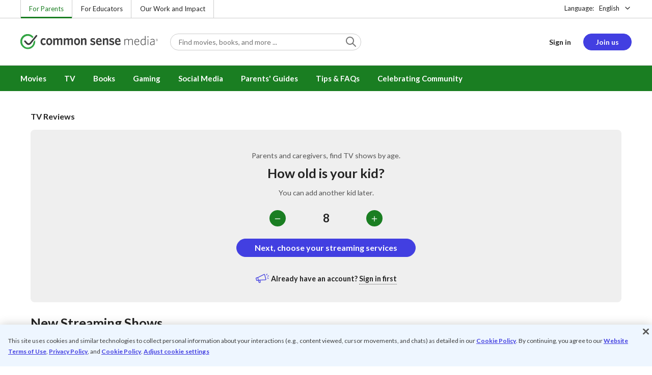

--- FILE ---
content_type: text/css
request_url: https://www.commonsensemedia.org/sites/default/files/css/css_nRYzqFNrn6VL6AJjrXJQUsObUhgen_Dk0KyQuDdIfMc.css?delta=0&language=en&theme=common_sense_media_theme&include=eJyNy0EKgEAIRuELZR0pJvsLwdFQaa7fsmUtH3yPPbCw98sNVjlz9vVNoi18JKg3MTpEC0HtxMQfW-AWDFLJ-mtTZUc85nk4MQ&exclude=eJyVk-tuwyAMhV-obh4pcsAlVgEjTBp1Tz_WRep6G-QPwvF3zIkxRkKQOCpFpcHcgjOXo8tsD-Z9TsvVkz5mTxLfJsZAlnEsMwUanJcJ_R3Lt6pJIsWix78yAHOGk-QAphbO4ts0B3TUxjzHc4vSerQUyr0c4CRL6aaNpGtmN_crAsWlG460qqeyx78SZjP342IYPeiMudlxhZnQVpHH6JZ6RaArFzP3uNuUATl2tmBTFEkQ8fLKaxjvIQCG5LksliBlSW9G8omfsqz1pB9De1g4sa9921X_ww__I_jZ7hLULu3iV_7CbJsSh2C5uleWdpe2C_s0gE90pgvTCoVQ6_w4EedpLOgGV5fHOBySnQblQi9jNGyv-xlYdHtqbeD3w0GvWigMU7XzDfrmCmo
body_size: -9
content:
/* @license GPL-2.0-or-later https://www.drupal.org/licensing/faq */
.browse-main-filter-age--mask select{display:none}.browse-main-filter-age--mask span{line-height:1;font-size:1.424rem;font-weight:700}.browse-main-filter-age .row{align-items:center;margin-bottom:1rem}.browse-main-filter-age .row span{padding:0 .5rem}.browse-main-filter-age button{width:2rem;height:2rem;color:#fff;background-color:#1a7e22;border-radius:50%}.browse-main-filter-age button:disabled{opacity:.5}.browse-main-filter-age .browse-main-filter-count{color:#757575}
.review-list .review-list-content--loading{position:absolute;visibility:hidden}.review-list>.col-12{border-top:1px solid #ccc}.review-list>.col-12:first-child{border-top:0}
.review-slider{position:relative}.review-slider--placeholder{position:relative;display:flex;flex-flow:row;overflow:hidden}.review-slider--placeholder .review-teaser-image img{border-radius:.25rem}.review-slider>.link{position:absolute;right:0}.review-slider>.link+h2{padding-right:4.5rem}


--- FILE ---
content_type: text/javascript
request_url: https://www.commonsensemedia.org/sites/default/files/js/js_BXVPNzefU3WJDQzsyA7s08m9gqZpdHw8-PZ8PQo35FY.js?scope=footer&delta=0&language=en&theme=common_sense_media_theme&include=eJyVi0EKgDAMBD9k9ElS01UCbSJJseDr9eZRPQ4zw-aY2OpuCm0xctT5QaLFrQeoJlFapTQ4pQ0D_9i6nMkzsWm75evqOASdisTnNopk-AWDLU81&exclude=eJyVk-tuwyAMhV-obh4pcsAlVgEjTBp1Tz_WRep6G-QPwvF3zIkxRkKQOCpFpcHcgjOXo8tsD-Z9TsvVkz5mTxLfJsZAlnEsMwUanJcJ_R3Lt6pJIsWix78yAHOGk-QAphbO4ts0B3TUxjzHc4vSerQUyr0c4CRL6aaNpGtmN_crAsWlG460qqeyx78SZjP342IYPeiMudlxhZnQVpHH6JZ6RaArFzP3uNuUATl2tmBTFEkQ8fLKaxjvIQCG5LksliBlSW9G8omfsqz1pB9De1g4sa9921X_ww__I_jZ7hLULu3iV_7CbJsSh2C5uleWdpe2C_s0gE90pgvTCoVQ6_w4EedpLOgGV5fHOBySnQblQi9jNGyv-xlYdHtqbeD3w0GvWigMU7XzDfrmCmo
body_size: 3748
content:
/* @license GPL-2.0-or-later https://www.drupal.org/licensing/faq */
(function(factory){typeof define==='function'&&define.amd?define(factory):factory();})((function(){'use strict';class BrowseMainFilterAge{setup(){window.CommonKit.Util.waitFor(()=>{this.setupElements();this.setupConfig();this.setupTypeStateSubscriber();this.setupAge();this.setupAgeMask();},()=>document.getElementById('browse-main-filter-age'));}setupElements(){this.element=document.getElementById('browse-main-filter-age');if(this.element){this.elementCount=this.element.querySelector('.browse-main-filter-count');this.mask=this.element.classList.contains('browse-main-filter-age--mask');this.current=[];}}setupConfig(){this.maxAge=18;this.minAge=2;}setupTypeStateSubscriber(){const updateState=()=>{this.setupElements();if(this.element)this.setupAge();};window.CS.PageState.subscribeUpdateState('browse-main',updateState);}setupAge(){this.ageFrom=this.element.querySelector('.age-from');this.from=Number.parseInt(this.ageFrom.value,10);this.ageTo=this.element.querySelector('.age-to');this.to=Number.parseInt(this.ageTo.value,10);const handleAgeChange=()=>{this.from=Number.parseInt(this.ageFrom.value,10);this.to=Number.parseInt(this.ageTo.value,10);if(this.from>this.to){const temp=this.from;this.from=this.to;this.to=temp;}const state={arguments:{age:[]}};window.CS.PageState.updateTypeState('browse-main',state);if(this.from!==this.minAge||this.to!==this.maxAge){state.arguments.age=this.from!==this.to?[this.from,this.to]:[this.from];window.CS.PageState.updateTypeState('browse-main',state);}this.setupAgeCount();};this.ageFrom.addEventListener('change',handleAgeChange);this.ageTo.addEventListener('change',handleAgeChange);this.setupAgeCount();}setupAgeMask(){if(!this.mask)return;const minus=this.element.querySelector('.icon-minus');const add=this.element.querySelector('.icon-add');const selected=this.element.querySelector('span');this.age=Number.parseInt(selected.innerHTML,10);minus.addEventListener('click',()=>{this.ageChange(selected,-1);add.disabled=false;if(this.age===this.minAge)minus.disabled=true;});add.addEventListener('click',()=>{this.ageChange(selected,1);minus.disabled=false;if(this.age===this.maxAge)add.disabled=true;});}setupAgeCount(){if(this.elementCount){let count=0;for(let index=this.from;index<=this.to;index++){const option=this.ageFrom.options[index-2];count+=Number.parseInt(option.dataset.count,10);}this.elementCount.innerHTML=Drupal.t('@count results',{'@count':count.toLocaleString()});}}ageChange(ageElement,increment){this.age+=increment;ageElement.innerHTML=this.age;const changeEvent=window.CommonKit.Util.createEvent('change');if(this.age>this.minAge){this.ageFrom.value=this.age-1;this.ageFrom.dispatchEvent(changeEvent);}if(this.age<this.maxAge){this.ageTo.value=this.age+1;this.ageTo.dispatchEvent(changeEvent);}}static subscribe(){const browseMainFilterAge=new BrowseMainFilterAge();browseMainFilterAge.setup();}}BrowseMainFilterAge.subscribe();}));;
(function(factory){typeof define==='function'&&define.amd?define(factory):factory();})((function(){'use strict';class BrowseMainWizardContent{setup(){this.setupElements();this.setupTypeStateSubscriber();this.setupLazy();}lazyLoad(){this.content=this.element.querySelector('.element-content');const timeout=50;setTimeout(()=>{this.content.classList.remove('element-content--loading');this.placeholder.remove();if(window.CS.PageState.getStateType('reveal-subscribe'))window.CS.PageState.triggerUpdate('reveal-subscribe');this.setupWizard();this.pageLoaded=true;},timeout);}setupElements(){this.element=document.getElementById('browse-main-wizard');this.placeholder=this.element.querySelector('.element-placeholder');this.pageLoaded=false;}setupTypeStateSubscriber(){window.CS.PageState.subscribeUpdateState('browse-main',()=>{if(this.pageLoaded)this.lazyLoad();});window.CS.PageState.subscribeUpdateState('browse-main-placeholder',()=>{this.setupPlaceholder();});const updateStateFilter=(type)=>{const step2Types=['device','platform','streaming-services'];if(step2Types.includes(type)&&this.step){const info=this.step.querySelector('.info');const state=window.CS.PageState.getStateType('browse-main');const count=state.arguments[type].value.length;switch(count){case 0:info.innerHTML=Drupal.t('0 selected. Click on logos to select.');break;case 1:info.innerHTML=Drupal.t('1 selected. Click on logos to select.');break;default:info.innerHTML=Drupal.t('@count selected. Click on logos to select.',{'@count':count});break;}}};window.CS.PageState.subscribeUpdateState('browse-main-filter',updateStateFilter);}setupLazy(){const delay=100;setTimeout(()=>{this.lazyLoad();},delay);}setupWizard(){this.step=this.content.querySelector('.browse-main-wizard-step');if(!this.step)return;const signIn=document.getElementById('browse-main-wizard-signin');if(signIn&&window.drupalSettings.user.uid===0){const text=document.createElement('p');text.innerText=`${Drupal.t('Already have an account?')} `;const link=document.createElement('a');const {path}=window.drupalSettings;const singInUrl=path.currentLanguage==='es'?'usuario/iniciar-sesion':'user/login';link.href=`/${path.pathPrefix}${singInUrl}`;link.classList.add('link');link.innerText=Drupal.t('Sign in first');text.appendChild(link);signIn.appendChild(text);}const next=this.step.querySelector('.btn-next');next.addEventListener('click',()=>{const stepIndex=this.content.getAttribute('data-step');if(stepIndex==='1'){const browseState=window.CS.PageState.getStateType('browse-main');if(browseState.arguments.age.value.length===0){const from=7;const to=9;const state={arguments:{age:[from,to]}};window.CS.PageState.updateTypeState('browse-main',state);}const serviceSupportedTypes=['movie','tv','game','app'];if(serviceSupportedTypes.includes(browseState.arguments.category.value))this.stepMove('service');else this.stepMove('limit');}else if(stepIndex==='2')this.stepMove('limit');else if(stepIndex==='3')this.stepMove('name');else{if(stepIndex==='4'){window.CS.PageState.triggerUpdate('browse-main-placeholder');const name=this.step.querySelector('.form-control').value;const profile=drupalSettings.user.uid===0?'temp':'new';const stateType=window.CS.PageState.getStateType('browse-main');const saveArgs={name:{value:'',label:'name',order:7}};const configSave={arguments:{...saveArgs,...stateType.arguments}};window.CS.PageState.updateStateType('browse-main-save',configSave);const state={arguments:{wizard:'',name,profile}};window.CS.PageState.triggerUpdate('browse-main-save',state).then(()=>{if(stateType.arguments['wizard-type']&&stateType.arguments['wizard-type'].value==='detach'){const url=window.location.pathname;window.location.href=`${url}?add-kid-added`;}else if(profile==='temp'){let registerPath;if(drupalSettings.path.currentLanguage==='es')registerPath='usuario/registrar';else registerPath='user/register';window.location.href=`/${drupalSettings.path.pathPrefix}${registerPath}?preferences`;}else{stateType.elements=stateType.elements.slice(1);window.CS.PageState.addStateType('browse-main',stateType);this.element.classList.add('hidden');this.content.replaceChildren();const profileState={arguments:{profile:drupalSettings.csm.reviews.profile,wizard:''}};window.CS.PageState.triggerUpdate('browse-main',profileState);}});}}});}stepMove(step){window.CS.PageState.triggerUpdate('browse-main-placeholder');const state={arguments:{wizard:step}};window.CS.PageState.triggerUpdate('browse-main',state);}setupPlaceholder(){this.content.classList.add('element-content--loading');this.element.append(this.placeholder);}static init(){const browseMainWizardContent=new BrowseMainWizardContent();browseMainWizardContent.setup();}}BrowseMainWizardContent.init();}));;
(function(factory){typeof define==='function'&&define.amd?define(factory):factory();})((function(){'use strict';class ReviewList{setup(){this.setupElements();this.setupTypeState();this.setupTypeStateSubscriber();this.setupLazy();}lazyLoad(){this.content=this.element.querySelector('.review-list-content');const timeout=50;setTimeout(()=>{this.placeholderElement.remove();this.content.classList.remove('review-list-content--loading');window.CS.PageState.triggerUpdate('pagination-subscribe');this.setupPager();},timeout);}setupElements(){this.element=document.getElementById('review-list');this.content=this.element.querySelector('.review-list-content');this.placeholderElement=this.element.querySelector('.review-list-placeholder');}setupTypeState(){const url=this.element.getAttribute('data-url')||'/ajax/review/list';const state={};let args={};let dataArgs=this.element.getAttribute('data-args');if(dataArgs){dataArgs=JSON.parse(dataArgs);args=Object.assign(args,dataArgs);}Object.keys(args).forEach((filter)=>{let value=args[filter];value=Array.isArray(value)?value.join('+'):value;state[filter]=value;});const config={url,elements:[this.content],state,progress:false,insertDelay:100};window.CS.PageState.addStateType('review-list-content',config);window.CS.PageState.addStateType('review-list-placeholder',{elements:[]});}setupTypeStateSubscriber(){const updateState=()=>{this.lazyLoaded=true;this.lazyLoad();};window.CS.PageState.subscribeUpdateState('review-list-content',updateState);const updateStatePlaceholder=()=>{this.setupPlaceholder();};window.CS.PageState.subscribeUpdateState('review-list-placeholder',updateStatePlaceholder);}setupLazy(){this.placeholderElement.classList.add('placeholder-loading');window.CS.PageState.triggerUpdate('review-list-content');}setupPlaceholder(){if(this.lazyLoaded){this.content.classList.add('review-list-content--loading');this.element.appendChild(this.placeholderElement);}}setupPager(){const pager=this.element.querySelector('.pagination');if(pager)window.CommonKit.Util.waitFor(()=>{pager.addEventListener(CommonKit.Pagination.Event.PAGE,(event)=>{window.CS.PageState.triggerUpdate('review-list-placeholder');this.element.scrollIntoView();const state={page:event.page};window.CS.PageState.triggerUpdate('review-list-content',state);});},()=>window.CommonKit.Pagination);}static subscribe(){CommonKit.Util.intersectObserveSelectors('review-list',()=>{const reviewList=new ReviewList();reviewList.setup();});}}ReviewList.subscribe();}));;
(function(factory){typeof define==='function'&&define.amd?define(factory):factory();})((function(){'use strict';const DATA_KEY='csm.review-slider';class ReviewSlider{constructor(element){this.element=element;}load(){if(!this.loaded){this.loaded=true;this.setup();}}setup(){this.setupElements();this.setupConfig();this.setupTypeState();this.setupLazy();}lazyLoad(){if(this.lazyLoaded){this.sliderContent=this.element.querySelector('.review-slider-content');const slider=this.sliderContent.querySelector('.slider');if(slider){this.setupReviewTeaser(slider);window.CommonKit.Util.waitFor(()=>{const sliderInstance=window.CommonKit.Slider.get(slider);sliderInstance.load();window.CommonKit.Util.waitFor(()=>{this.element.classList.remove('placeholder-loading');this.placeholderElement.remove();this.sliderContent.classList.remove('review-slider-content--loading');},()=>!slider.classList.contains('slider--lazy'));if(window.CS.PageState.getStateType('user-login-modal-subscribe'))window.CS.PageState.triggerUpdate('user-login-modal-subscribe');},()=>window.CommonKit.Slider);}else{this.placeholderElement.remove();if(this.hide)this.element.classList.add('hidden');}}}reLoad(){if(this.loaded)this.setupPlaceholder();}setupElements(){this.sliderContent=this.element.querySelector('.review-slider-content');this.placeholderElement=this.element.querySelector('.review-slider--placeholder');}setupConfig(){this.lazyLoaded=false;this.id=this.element.id;this.hide=this.element.getAttribute('data-hide');this.placeholder=this.element.getAttribute('data-placeholder');if(this.placeholder)this.placeholder=JSON.parse(this.placeholder);this.stateTypeID=`${this.id}`;}setupTypeState(){const url=this.element.getAttribute('data-url')||'/ajax/review/{id}/other';const state={};let filters=this.element.getAttribute('data-filter');if(filters){filters=JSON.parse(filters);Object.keys(filters).forEach((filter)=>{let value=filters[filter];value=Array.isArray(value)?value.join('+'):value;state[filter]=value;});}const config={url,elements:[this.sliderContent],state,cache:true,progress:false};window.CS.PageState.addStateType('review-slider',config,this.stateTypeID);}setupLazy(){this.element.classList.add('placeholder-loading');window.CS.PageState.triggerUpdate('review-slider',{},this.stateTypeID).then(()=>{this.lazyLoaded=true;this.lazyLoad();});}setupReviewTeaser(slider){window.CommonKit.Util.waitFor(()=>{const reviews=slider.querySelectorAll('.slider__slide:not(.glide__slide--clone) .review-teaser');reviews.forEach((review)=>{window.CSM.ReviewTeaser.get(review).load();});slider.addEventListener('mount.after.cs.slider',()=>{const reviewsClone=slider.querySelectorAll('.slider__slide.glide__slide--clone .review-teaser');this.setupReviewTeaserHeight([...reviews,...reviewsClone]);});},()=>window.CSM&&window.CSM.ReviewTeaser);}setupReviewTeaserHeight(reviews){const checkHeight=()=>{let max=0;reviews.forEach((review)=>{const image=review.querySelector('img');if(image.height>max)max=image.height;});reviews.forEach((review)=>{const imageWrapper=review.querySelector('.review-teaser-image-wrapper');imageWrapper.style.height=`${max}px`;});};const checkHeightDebounced=window.CommonKit.Util.debounce(checkHeight,window.CommonKit.Util.DEBOUNCE_DELAY);window.addEventListener('resize',checkHeightDebounced);window.addEventListener('orientationchange',checkHeightDebounced);checkHeight();}setupPlaceholder(){this.sliderContent.classList.add('review-slider-content--loading');this.element.classList.add('placeholder-loading');this.element.appendChild(this.placeholderElement);}static subscribe(){CommonKit.Util.intersectObserveSelectors(ReviewSlider.selectors(),(element)=>{ReviewSlider.get(element).load();});}static reLoad(){CommonKit.Util.intersectObserveSelectors(ReviewSlider.selectors(),(element)=>{ReviewSlider.get(element).reLoad();});}static selectors(){const settings=drupalSettings.csm&&drupalSettings.csm.reviewSlider;if(settings&&settings.selectors)return Object.keys(settings.selectors);return [];}static get(element){let instance=element[DATA_KEY];if(!instance){instance=new ReviewSlider(element);element[DATA_KEY]=instance;}return instance;}}ReviewSlider.subscribe();const config={elements:[]};window.CS.PageState.addStateType('review-slider-subscribe',config);window.CS.PageState.subscribeUpdateState('review-slider-subscribe',()=>{ReviewSlider.subscribe();});window.CS.PageState.addStateType('review-slider-reload',config);window.CS.PageState.subscribeUpdateState('review-slider-reload',()=>{ReviewSlider.reLoad();});}));;


--- FILE ---
content_type: image/svg+xml
request_url: https://d2hralswu9lj8u.cloudfront.net/cs-icons/1.2.2/svg/global/color/cs-selection-families.svg
body_size: 2288
content:
<svg xmlns="http://www.w3.org/2000/svg" viewBox="0 0 74 74"><g fill="none"><path fill="#FFF" d="M36.94 65.443 21.698 72V44.385C16.166 39.808 13 33.095 13 25.94 13 12.737 23.737 2 36.94 2c7.242 0 13.995 3.22 18.573 8.85l1.867-2.21a1.535 1.535 0 0 1 2.151-.206c.652.54.745 1.505.206 2.157l-2.362 2.896a23.87 23.87 0 0 1 3.499 12.447c0 7.155-3.166 13.87-8.699 18.446v27.615z"/><path fill="#FFC60B" d="M36.94 49.879a23.8 23.8 0 0 1-14.286-4.744v25.277l14.285-6.091 14.286 6.091V45.135a23.8 23.8 0 0 1-14.286 4.744Z"/><path fill="#3A3A3A" d="M24.281 22.014c-1.053 0-1.803-.745-1.803-2.058 0-1.397.828-2.112 1.837-2.112.515 0 .892.142 1.191.343l-.132.896c-.323-.26-.632-.377-1-.377-.544 0-.936.422-.936 1.22 0 .833.427 1.23 1 1.23.328 0 .627-.093.985-.382l.127.848c-.397.284-.789.392-1.269.392m3.411-3.347c-.559 0-.858.524-.858 1.274 0 .73.31 1.27.858 1.27.583 0 .882-.525.882-1.27s-.314-1.274-.882-1.274m0 3.357c-1.034 0-1.784-.78-1.784-2.083s.76-2.097 1.789-2.097c1.039 0 1.798.789 1.798 2.097 0 1.299-.764 2.083-1.803 2.083m6.954-.084v-2.626c0-.348-.118-.588-.466-.588-.294 0-.568.2-.843.5v2.72h-.945v-2.627c0-.348-.128-.588-.476-.588-.289 0-.568.2-.843.5v2.72h-.945v-4.024h.803l.088.563c.358-.357.74-.646 1.255-.646.544 0 .833.26.98.646.338-.357.755-.646 1.27-.646.72 0 1.073.455 1.073 1.205v2.891zm6.361 0v-2.626c0-.348-.118-.588-.466-.588-.294 0-.568.2-.847.5v2.72h-.946v-2.627c0-.348-.128-.588-.47-.588-.295 0-.57.2-.844.5v2.72h-.945v-4.024h.803l.088.563c.358-.357.74-.646 1.255-.646.544 0 .833.26.975.646.338-.357.755-.646 1.27-.646.715 0 1.073.455 1.073 1.205v2.891zm3.43-3.273c-.558 0-.857.524-.857 1.274 0 .73.308 1.27.857 1.27.583 0 .882-.525.882-1.27s-.318-1.274-.882-1.274m0 3.357c-1.034 0-1.784-.78-1.784-2.083s.755-2.097 1.79-2.097c1.038 0 1.798.789 1.798 2.097 0 1.299-.765 2.083-1.804 2.083m4.71-.084v-2.626c0-.348-.142-.588-.49-.588-.3 0-.588.2-.863.504v2.71h-.946v-4.013h.8l.087.563c.358-.357.76-.646 1.27-.646.71 0 1.088.455 1.088 1.205v2.891zM24.08 28.022a3.1 3.1 0 0 1-1.48-.392l.128-.833c.411.284.916.475 1.387.475.411 0 .632-.156.632-.416 0-.284-.167-.397-.775-.559-.92-.25-1.308-.534-1.308-1.264 0-.691.52-1.181 1.402-1.181a3.1 3.1 0 0 1 1.332.28l-.127.832c-.377-.225-.828-.367-1.205-.367-.358 0-.53.142-.53.367 0 .216.142.333.706.49.99.265 1.372.55 1.372 1.304 0 .799-.534 1.264-1.534 1.264m3.656-3.479c-.377 0-.686.313-.76.97h1.515c-.059-.622-.3-.97-.755-.97m1.671 1.592h-2.44c.044.784.44 1.123 1.024 1.123.49 0 .892-.191 1.308-.5l.108.779c-.411.299-.906.49-1.524.49-1.063 0-1.857-.642-1.857-2.088 0-1.303.74-2.092 1.735-2.092 1.141 0 1.656.906 1.656 2.043 0 .089-.01.191-.01.245m3.023 1.814v-2.627c0-.348-.141-.593-.484-.593-.3 0-.593.2-.868.51v2.71h-.946v-4.014h.804l.088.564c.353-.358.755-.647 1.27-.647.71 0 1.088.455 1.088 1.205v2.892zm3.03.073a3.1 3.1 0 0 1-1.48-.392l.127-.833c.411.284.916.475 1.387.475.406 0 .632-.156.632-.416 0-.284-.162-.397-.77-.559-.926-.25-1.308-.534-1.308-1.264 0-.691.52-1.181 1.402-1.181.495 0 .95.098 1.333.28l-.128.832c-.377-.225-.828-.367-1.205-.367-.353 0-.525.142-.525.367 0 .216.142.333.706.49.985.265 1.372.55 1.372 1.304-.01.799-.544 1.264-1.544 1.264m3.656-3.479c-.377 0-.686.313-.76.97h1.515c-.059-.622-.299-.97-.755-.97m1.671 1.592h-2.44c.049.784.44 1.123 1.024 1.123.485 0 .887-.191 1.309-.5l.107.779c-.406.299-.906.49-1.519.49-1.063 0-1.862-.642-1.862-2.088 0-1.303.74-2.092 1.735-2.092 1.142 0 1.656.906 1.656 2.043 0 .089-.01.191-.01.245m-10.658 7.822v-5.185l.926-.132v5.317zm10.658.063c-.774 0-1.298-.284-1.298-1.18v-2.025h-.554v-.798h.554v-1.132l.96-.147v1.279h.809l.122.798h-.93v1.863c0 .318.146.49.524.49.112 0 .22-.01.308-.035l.123.824c-.152.03-.333.063-.618.063m1.794-4.665c-.328 0-.588-.23-.588-.554 0-.333.26-.573.588-.573.318 0 .578.235.578.573 0 .329-.26.554-.578.554m-.5 4.602v-3.94h.98v3.94zm-18 .068a3.1 3.1 0 0 1-1.48-.392l.128-.833c.411.284.916.476 1.387.476.411 0 .632-.157.632-.417 0-.284-.167-.397-.775-.559-.92-.25-1.308-.534-1.308-1.264 0-.691.52-1.181 1.402-1.181a3.1 3.1 0 0 1 1.332.28l-.127.832c-.377-.225-.828-.367-1.205-.367-.358 0-.53.142-.53.367 0 .216.142.334.706.49.99.265 1.372.55 1.372 1.304 0 .799-.534 1.264-1.534 1.264m3.656-3.533c-.377 0-.686.314-.76.97h1.515c-.059-.622-.3-.97-.755-.97m1.671 1.647h-2.44c.044.784.44 1.122 1.024 1.122.49 0 .892-.191 1.308-.5l.108.78a2.52 2.52 0 0 1-1.524.49c-1.063 0-1.857-.643-1.857-2.088 0-1.304.74-2.093 1.735-2.093 1.141 0 1.656.907 1.656 2.044 0 .088-.01.19-.01.245m3.906-1.647c-.377 0-.686.314-.76.97h1.515c-.064-.622-.3-.97-.755-.97m1.671 1.647h-2.44c.044.784.44 1.122 1.024 1.122.49 0 .892-.191 1.308-.5l.108.78c-.412.298-.907.49-1.524.49-1.063 0-1.857-.643-1.857-2.088 0-1.304.74-2.093 1.734-2.093 1.142 0 1.657.907 1.657 2.044-.005.088-.01.19-.01.245m2.284 1.896c-1.054 0-1.804-.745-1.804-2.058 0-1.397.828-2.112 1.838-2.112.515 0 .892.142 1.19.343l-.131.897c-.324-.26-.633-.378-1-.378-.544 0-.936.422-.936 1.22 0 .834.426 1.23 1 1.23.328 0 .627-.093.985-.382l.127.848c-.397.284-.789.392-1.27.392m8.303-3.357c-.56 0-.858.525-.858 1.274 0 .73.308 1.27.857 1.27.583 0 .882-.525.882-1.27 0-.74-.313-1.274-.882-1.274m0 3.357c-1.034 0-1.784-.779-1.784-2.083 0-1.303.755-2.097 1.79-2.097 1.038 0 1.798.789 1.798 2.097 0 1.304-.765 2.083-1.804 2.083m4.71-.083v-2.627c0-.348-.142-.588-.49-.588-.3 0-.588.201-.863.505v2.71h-.946v-4.014h.804l.088.564c.358-.358.76-.647 1.27-.647.71 0 1.087.456 1.087 1.205v2.892zm2.705-17.907h-.005c-.877 0-1.446-.642-1.539-.74l-1.416-1.514a.574.574 0 0 1 .02-.799c.22-.21.573-.21.784.01l1.43 1.5s.314.323.736.318c.338 0 .696-.206 1.063-.608l4.077-4.944a.553.553 0 1 1 .853.705l-4.107 5.033c-.588.652-1.225 1.04-1.896 1.04M26.756 59.543v-4.886h1.921v.524h-1.22v1.573h.872v.525h-.872v2.269h-.701zm2.058 0 1.049-4.886h.696l1.049 4.886h-.696l-.26-1.22h-.872l-.26 1.22zm1.049-1.745h.696l-.348-2.092zm2.362 1.745v-4.886h.965l.691 3.744.691-3.744h.97v4.886h-.695v-3.857l-.696 3.857h-.524l-.696-3.857v3.857zm4.268 0v-4.886h.696v4.886zm1.672 0v-4.886h.695v4.366h1.22v.525h-1.915zm2.499 0v-4.886h.696v4.886zm1.671 0v-4.886h1.921v.524h-1.22v1.573h.872v.525h-.872v1.744h1.22v.525h-1.921zm3.847.049c-.441 0-.774-.128-1.01-.387-.23-.26-.362-.613-.387-1.059l.696-.176c.034.695.27 1.048.696 1.048q.523-.001.524-.524 0-.155-.044-.29a.9.9 0 0 0-.127-.244 2 2 0 0 0-.157-.177 6 6 0 0 0-.196-.166l-.872-.696a1.3 1.3 0 0 1-.383-.48 1.5 1.5 0 0 1-.142-.662c0-.358.113-.647.334-.858q.336-.317.887-.318.594.001.945.289.352.287.432.823.006.06.02.157l-.697.177a1 1 0 0 0-.014-.138 1.06 1.06 0 0 0-.211-.534q-.161-.199-.475-.2a.52.52 0 0 0-.388.141q-.138.142-.137.392.002.412.348.691l.872.696q.698.567.696 1.353 0 .537-.333.838c-.21.206-.505.304-.877.304"/><path fill="#33A544" d="M54.518 16.618a19.8 19.8 0 0 1 2.308 9.321 19.76 19.76 0 0 1-5.827 14.065 19.76 19.76 0 0 1-14.065 5.827 19.76 19.76 0 0 1-14.064-5.827 19.76 19.76 0 0 1-5.827-14.065 19.76 19.76 0 0 1 5.827-14.064 19.76 19.76 0 0 1 14.064-5.827A19.76 19.76 0 0 1 51 11.875a20 20 0 0 1 2.005 2.337l2.058-2.372c-4.2-5.39-10.757-8.865-18.123-8.865-12.682 0-22.959 10.282-22.959 22.96 0 12.677 10.277 22.964 22.96 22.964 12.682 0 22.959-10.277 22.959-22.96a22.84 22.84 0 0 0-3.25-11.78l-2.131 2.46Z"/></g></svg>

--- FILE ---
content_type: image/svg+xml
request_url: https://www.commonsensemedia.org/modules/custom/csm_components/components/src/browse/browse-main/browse-main-wizard/images/megaphone-spark.svg
body_size: 1668
content:
<svg width="26" height="20" viewBox="0 0 26 20" fill="none" xmlns="http://www.w3.org/2000/svg">
<path d="M22.5151 1.01063C22.4399 0.97055 22.3574 0.945768 22.2725 0.937708C22.1876 0.929647 22.102 0.93847 22.0205 0.96367C21.939 0.98887 21.8634 1.02995 21.7978 1.08453C21.7323 1.13912 21.6783 1.20614 21.6388 1.28172L20.703 3.05303C20.623 3.20525 20.6067 3.38296 20.6575 3.54722C20.7083 3.71148 20.8221 3.84891 20.9741 3.92941C21.0491 3.97051 21.1317 3.99612 21.2168 4.00471C21.3019 4.0133 21.3879 4.00469 21.4696 3.97941C21.5514 3.95412 21.6272 3.91267 21.6926 3.85751C21.758 3.80236 21.8117 3.73462 21.8504 3.65832L22.7862 1.88701C22.8268 1.81185 22.852 1.72935 22.8603 1.64434C22.8687 1.55932 22.86 1.47351 22.8347 1.3919C22.8095 1.3103 22.7682 1.23455 22.7133 1.16908C22.6585 1.10362 22.5911 1.04975 22.5151 1.01063V1.01063Z" fill="#423FE1"/>
<path d="M25.1257 9.53309L23.3544 8.5973C23.2788 8.55756 23.1961 8.53309 23.1111 8.5253C23.026 8.5175 22.9403 8.52654 22.8587 8.55188C22.694 8.60307 22.5564 8.71758 22.4761 8.87024C22.3959 9.02289 22.3795 9.20118 22.4307 9.36588C22.4819 9.53058 22.5964 9.66821 22.7491 9.74847L24.5204 10.6843C24.6136 10.7318 24.7165 10.7573 24.8212 10.7585C24.9667 10.7592 25.1083 10.7109 25.2232 10.6215C25.3381 10.5321 25.4196 10.4067 25.4547 10.2654C25.4898 10.1241 25.4765 9.97515 25.4168 9.84236C25.3571 9.70958 25.2546 9.60066 25.1257 9.53309V9.53309Z" fill="#423FE1"/>
<path d="M25.9724 4.98411C25.9478 4.90203 25.9072 4.82563 25.8529 4.75931C25.7986 4.69298 25.7318 4.63805 25.6562 4.59767C25.5806 4.55729 25.4978 4.53225 25.4125 4.52401C25.3272 4.51577 25.2411 4.52448 25.1591 4.54964L23.243 5.13264C23.0922 5.17659 22.9624 5.27369 22.8776 5.40596C22.7929 5.53824 22.7589 5.69674 22.782 5.85213C22.8051 6.00751 22.8838 6.14927 23.0033 6.25117C23.1229 6.35306 23.2753 6.4082 23.4324 6.40637C23.4966 6.40556 23.5604 6.39555 23.6218 6.37665L25.5379 5.79364C25.7029 5.74386 25.8413 5.63062 25.9227 5.47882C26.0042 5.32702 26.0221 5.14907 25.9724 4.98411Z" fill="#423FE1"/>
<path d="M18.2038 2.58512C18.1515 2.3847 18.0552 2.19848 17.9218 2.04001C17.7884 1.88154 17.6213 1.75482 17.4328 1.66909C17.2442 1.58335 17.039 1.54076 16.8319 1.54441C16.6248 1.54805 16.4211 1.59785 16.2357 1.69018L4.06304 7.7468L1.16281 8.48949C0.966189 8.53888 0.781275 8.62668 0.618716 8.74782C0.456157 8.86896 0.319183 9.02106 0.21564 9.19535C0.112097 9.36965 0.0440504 9.56271 0.0154167 9.76341C-0.0132169 9.96411 -0.00189068 10.1685 0.0487797 10.3648L0.958601 13.8591C1.00937 14.0551 1.09849 14.2391 1.22088 14.4004C1.34327 14.5616 1.49646 14.697 1.67155 14.7986C1.9053 14.9374 2.17216 15.0105 2.44398 15.0103C2.57696 15.0113 2.70942 14.9938 2.83758 14.9583L4.89484 14.4236L5.71922 17.5986C5.86803 18.1076 6.20938 18.5387 6.67079 18.8002C7.1322 19.0617 7.67733 19.1331 8.19053 18.9993C8.70373 18.8654 9.14457 18.5368 9.41947 18.0833C9.69437 17.6297 9.78169 17.0868 9.66289 16.57L9.01304 14.0745L19.3067 13.5881C19.5143 13.5801 19.7174 13.5252 19.9007 13.4274C20.084 13.3297 20.2428 13.1916 20.365 13.0236C20.4876 12.8564 20.5715 12.6641 20.6107 12.4605C20.6498 12.2569 20.6433 12.0472 20.5916 11.8465L18.2038 2.58512ZM2.54049 13.7255C2.51058 13.7335 2.47935 13.7354 2.44869 13.7309C2.41803 13.7265 2.3886 13.7158 2.36225 13.6995C2.33504 13.6839 2.3112 13.663 2.29208 13.6382C2.27296 13.6133 2.25897 13.5849 2.25087 13.5546L1.34105 10.0603C1.33267 10.0298 1.33049 9.99795 1.33457 9.9666C1.33865 9.93525 1.34894 9.90504 1.36485 9.87772C1.38076 9.8504 1.40193 9.82653 1.42718 9.8075C1.45243 9.78848 1.48126 9.77468 1.5119 9.76692L3.54686 9.23961L4.57549 13.1944L2.54049 13.7255ZM8.44116 16.919C8.46831 17.1004 8.42739 17.2855 8.32625 17.4385C8.2251 17.5915 8.07093 17.7017 7.89339 17.7478C7.71585 17.7939 7.52753 17.7727 7.3647 17.6883C7.20188 17.6038 7.07605 17.4621 7.01149 17.2904L6.21309 14.2231L7.72077 14.1525L8.44116 16.919ZM19.3179 12.2772C19.3093 12.2879 19.2986 12.2967 19.2864 12.3031C19.2743 12.3095 19.261 12.3133 19.2473 12.3143L5.81949 12.9456L4.75373 8.86084L16.7816 2.85991C16.7942 2.8534 16.8082 2.84999 16.8224 2.84999C16.8366 2.84999 16.8506 2.8534 16.8633 2.85991C16.8758 2.86538 16.8869 2.87355 16.8959 2.88382C16.9049 2.89409 16.9115 2.90621 16.9153 2.91933L19.3327 12.2029C19.3356 12.2157 19.3358 12.2289 19.3332 12.2417C19.3307 12.2545 19.3254 12.2666 19.3179 12.2772V12.2772Z" fill="#423FE1"/>
</svg>


--- FILE ---
content_type: image/svg+xml
request_url: https://d2hralswu9lj8u.cloudfront.net/cs-icons/1.2.2/svg/global/color/cs-selection-teens.svg
body_size: 2237
content:
<svg xmlns="http://www.w3.org/2000/svg" viewBox="0 0 74 74"><g fill="none"><path fill="#FFF" d="M36.94 65.443 21.698 72V44.385C16.166 39.808 13 33.095 13 25.94 13 12.737 23.737 2 36.94 2c7.242 0 13.995 3.22 18.573 8.85l1.867-2.21a1.535 1.535 0 0 1 2.151-.206c.652.54.745 1.505.206 2.157l-2.362 2.896a23.87 23.87 0 0 1 3.499 12.447c0 7.155-3.166 13.87-8.699 18.446v27.615z"/><path fill="#3A3A3A" d="M52.984 16.045h-.005c-.877 0-1.446-.642-1.539-.74l-1.416-1.514a.574.574 0 0 1 .02-.799c.22-.21.573-.21.784.01l1.43 1.5s.314.323.736.318c.338 0 .696-.206 1.063-.608l4.077-4.944a.553.553 0 1 1 .853.705l-4.107 5.033c-.588.652-1.225 1.04-1.896 1.04"/><path fill="#33A544" d="M54.518 16.618a19.8 19.8 0 0 1 2.308 9.321 19.76 19.76 0 0 1-5.827 14.065 19.76 19.76 0 0 1-14.065 5.827 19.76 19.76 0 0 1-14.064-5.827 19.76 19.76 0 0 1-5.827-14.065 19.76 19.76 0 0 1 5.827-14.064 19.76 19.76 0 0 1 14.064-5.827A19.76 19.76 0 0 1 51 11.875a20 20 0 0 1 2.005 2.337l2.058-2.372c-4.2-5.39-10.757-8.865-18.123-8.865-12.682 0-22.959 10.282-22.959 22.96 0 12.677 10.277 22.964 22.96 22.964 12.682 0 22.959-10.277 22.959-22.96a22.84 22.84 0 0 0-3.25-11.78l-2.131 2.46Z"/><path fill="#FFC60B" d="M36.94 49.879a23.8 23.8 0 0 1-14.286-4.744v25.277l14.285-6.091 14.286 6.091V45.135a23.8 23.8 0 0 1-14.286 4.744Z"/><path fill="#3A3A3A" d="M24.281 22.014c-1.053 0-1.803-.745-1.803-2.058 0-1.397.828-2.112 1.837-2.112.515 0 .892.142 1.191.343l-.132.896c-.323-.26-.632-.377-1-.377-.544 0-.936.422-.936 1.22 0 .833.427 1.23 1 1.23.328 0 .627-.093.985-.382l.127.848c-.397.284-.789.392-1.269.392m3.411-3.347c-.559 0-.858.524-.858 1.274 0 .73.31 1.27.858 1.27.583 0 .882-.525.882-1.27s-.314-1.274-.882-1.274m0 3.357c-1.034 0-1.784-.78-1.784-2.083s.76-2.097 1.789-2.097c1.039 0 1.798.789 1.798 2.097 0 1.299-.764 2.083-1.803 2.083m6.954-.084v-2.626c0-.348-.118-.588-.466-.588-.294 0-.568.2-.843.5v2.72h-.945v-2.627c0-.348-.128-.588-.476-.588-.289 0-.568.2-.843.5v2.72h-.945v-4.024h.803l.088.563c.358-.357.74-.646 1.255-.646.544 0 .833.26.98.646.338-.357.755-.646 1.27-.646.72 0 1.073.455 1.073 1.205v2.891zm6.361 0v-2.626c0-.348-.118-.588-.466-.588-.294 0-.568.2-.847.5v2.72h-.946v-2.627c0-.348-.128-.588-.47-.588-.295 0-.57.2-.844.5v2.72h-.945v-4.024h.803l.088.563c.358-.357.74-.646 1.255-.646.544 0 .833.26.975.646.338-.357.755-.646 1.27-.646.715 0 1.073.455 1.073 1.205v2.891zm3.43-3.273c-.558 0-.857.524-.857 1.274 0 .73.308 1.27.857 1.27.583 0 .882-.525.882-1.27s-.318-1.274-.882-1.274m0 3.357c-1.034 0-1.784-.78-1.784-2.083s.755-2.097 1.79-2.097c1.038 0 1.798.789 1.798 2.097 0 1.299-.765 2.083-1.804 2.083m4.71-.084v-2.626c0-.348-.142-.588-.49-.588-.3 0-.588.2-.863.504v2.71h-.946v-4.013h.8l.087.563c.358-.357.76-.646 1.27-.646.71 0 1.088.455 1.088 1.205v2.891zM24.08 28.022a3.1 3.1 0 0 1-1.48-.392l.128-.833c.411.284.916.475 1.387.475.411 0 .632-.156.632-.416 0-.284-.167-.397-.775-.559-.92-.25-1.308-.534-1.308-1.264 0-.691.52-1.181 1.402-1.181a3.1 3.1 0 0 1 1.332.28l-.127.832c-.377-.225-.828-.367-1.205-.367-.358 0-.53.142-.53.367 0 .216.142.333.706.49.99.265 1.372.55 1.372 1.304 0 .799-.534 1.264-1.534 1.264m3.656-3.479c-.377 0-.686.313-.76.97h1.515c-.059-.622-.3-.97-.755-.97m1.671 1.592h-2.44c.044.784.44 1.123 1.024 1.123.49 0 .892-.191 1.308-.5l.108.779c-.411.299-.906.49-1.524.49-1.063 0-1.857-.642-1.857-2.088 0-1.303.74-2.092 1.735-2.092 1.141 0 1.656.906 1.656 2.043 0 .089-.01.191-.01.245m3.023 1.814v-2.627c0-.348-.141-.593-.484-.593-.3 0-.593.2-.868.51v2.71h-.946v-4.014h.804l.088.564c.353-.358.755-.647 1.27-.647.71 0 1.088.455 1.088 1.205v2.892zm3.03.073a3.1 3.1 0 0 1-1.48-.392l.127-.833c.411.284.916.475 1.387.475.406 0 .632-.156.632-.416 0-.284-.162-.397-.77-.559-.926-.25-1.308-.534-1.308-1.264 0-.691.52-1.181 1.402-1.181.495 0 .95.098 1.333.28l-.128.832c-.377-.225-.828-.367-1.205-.367-.353 0-.525.142-.525.367 0 .216.142.333.706.49.985.265 1.372.55 1.372 1.304-.01.799-.544 1.264-1.544 1.264m3.656-3.479c-.377 0-.686.313-.76.97h1.515c-.059-.622-.299-.97-.755-.97m1.671 1.592h-2.44c.049.784.44 1.123 1.024 1.123.485 0 .887-.191 1.309-.5l.107.779c-.406.299-.906.49-1.519.49-1.063 0-1.862-.642-1.862-2.088 0-1.303.74-2.092 1.735-2.092 1.142 0 1.656.906 1.656 2.043 0 .089-.01.191-.01.245m-10.658 7.822v-5.18l.926-.133v5.318h-.926zm10.658.063c-.774 0-1.298-.284-1.298-1.18v-2.025h-.554v-.798h.554v-1.132l.96-.147v1.279h.809l.122.798h-.93v1.863c0 .318.146.49.524.49.112 0 .22-.01.308-.035l.123.824c-.152.03-.333.063-.618.063m1.794-4.665c-.328 0-.588-.23-.588-.554 0-.333.26-.573.588-.573.318 0 .578.235.578.573 0 .329-.26.554-.578.554m-.5 4.602v-3.94h.98v3.94zm-18 .068a3.1 3.1 0 0 1-1.48-.392l.128-.833c.411.284.916.476 1.387.476.411 0 .632-.157.632-.417 0-.284-.167-.397-.775-.559-.92-.25-1.308-.534-1.308-1.264 0-.691.52-1.181 1.402-1.181a3.1 3.1 0 0 1 1.332.28l-.127.832c-.377-.225-.828-.367-1.205-.367-.358 0-.53.142-.53.367 0 .216.142.334.706.49.99.265 1.372.55 1.372 1.304 0 .799-.534 1.264-1.534 1.264m3.656-3.533c-.377 0-.686.314-.76.97h1.515c-.059-.622-.3-.97-.755-.97m1.671 1.647h-2.44c.044.784.44 1.122 1.024 1.122.49 0 .892-.191 1.308-.5l.108.78a2.52 2.52 0 0 1-1.524.49c-1.063 0-1.857-.643-1.857-2.088 0-1.304.74-2.093 1.735-2.093 1.141 0 1.656.907 1.656 2.044 0 .088-.01.19-.01.245m3.906-1.647c-.377 0-.686.314-.76.97h1.515c-.064-.622-.3-.97-.755-.97m1.671 1.647h-2.44c.044.784.44 1.122 1.024 1.122.49 0 .892-.191 1.308-.5l.108.78c-.412.298-.907.49-1.524.49-1.063 0-1.857-.643-1.857-2.088 0-1.304.74-2.093 1.734-2.093 1.142 0 1.657.907 1.657 2.044-.005.088-.01.19-.01.245m2.284 1.896c-1.054 0-1.804-.745-1.804-2.058 0-1.397.828-2.112 1.838-2.112.515 0 .892.142 1.19.343l-.131.897c-.324-.26-.633-.378-1-.378-.544 0-.936.422-.936 1.22 0 .834.426 1.23 1 1.23.328 0 .627-.093.985-.382l.127.848c-.397.284-.789.392-1.27.392m8.303-3.357c-.56 0-.858.525-.858 1.274 0 .73.308 1.27.857 1.27.583 0 .882-.525.882-1.27 0-.74-.313-1.274-.882-1.274m0 3.357c-1.034 0-1.784-.779-1.784-2.083 0-1.303.755-2.097 1.79-2.097 1.038 0 1.798.789 1.798 2.097 0 1.304-.765 2.083-1.804 2.083m4.71-.083v-2.627c0-.348-.142-.588-.49-.588-.3 0-.588.201-.863.505v2.71h-.946v-4.014h.804l.088.564c.358-.358.76-.647 1.27-.647.71 0 1.087.456 1.087 1.205v2.892zM30.554 59.63v-4.34h-.892v-.632h2.49v.632h-.888v4.342zm2.269 0v-4.973h1.955v.534h-1.245v1.598h.887v.534h-.887v1.774h1.245v.534zm2.739 0v-4.973h1.956v.534h-1.245v1.598h.887v.534h-.887v1.774h1.245v.534zm2.705 0v-4.973h.535l1.244 3.077v-3.077h.71v4.974h-.509l-1.269-3.308v3.308zm4.603.055q-.672-.001-1.025-.392-.353-.397-.397-1.078l.71-.177c.035.71.275 1.069.711 1.069.353 0 .534-.177.534-.535 0-.107-.014-.2-.044-.294a.8.8 0 0 0-.132-.245 2 2 0 0 0-.162-.181c-.049-.044-.113-.103-.196-.167l-.887-.71a1.42 1.42 0 0 1-.539-1.157q-.001-.55.343-.872.343-.324.907-.323c.402 0 .725.098.96.294.24.196.382.475.441.838q.006.059.02.161l-.71.177q0-.046-.015-.142a1.1 1.1 0 0 0-.211-.544q-.162-.207-.485-.206-.259.001-.392.142c-.093.093-.138.23-.138.397q0 .42.353.7l.887.711c.476.382.71.843.71 1.372 0 .363-.112.652-.337.853s-.53.309-.907.309Z"/></g></svg>